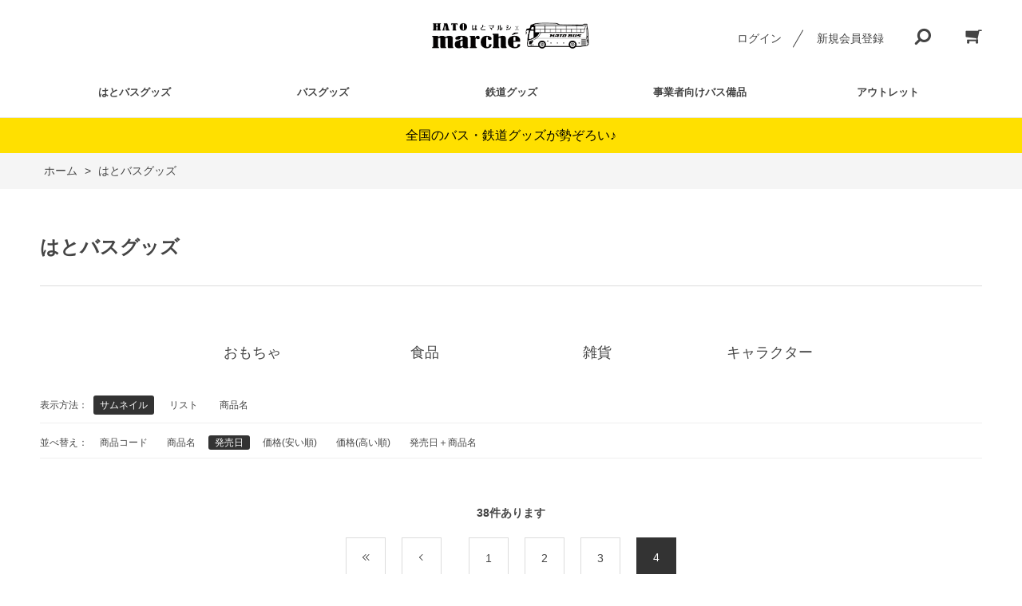

--- FILE ---
content_type: text/html; charset=utf-8
request_url: https://hatomarche.com/shop/r/r10_srd_p4/
body_size: 5426
content:
<!DOCTYPE html>
<html data-browse-mode="P" lang="ja" >
<head>
<meta charset="UTF-8">
<title>【はとマルシェOnline】はとバスグッズ(並び順：発売日 4／4ページ)【はとマルシェOnline】</title>
<link rel="canonical" href="https://hatomarche.com/shop/r/r10/">
<link rel="prev" href="https://hatomarche.com/shop/r/r10_srd_p3/">

<meta name="description" content="はとマルシェOnlineは はとバスグッズを中心に全国のバスグッズ、鉄道グッズを取り扱う通販サイトです。バスグッズをお探しならこちら！はとバスグッズ(並び順：発売日 4／4ページ)クレジットカード・Amazonpay・GMO後払いなどお支払い方法も豊富です。">
<meta name="keywords" content="はとバス,通販,通信販売,ec,路線バス,観光バス,東京,トミカ,プラレール,特注トミカ,限定商品,バス,ウイルス対策,喫煙ブース,飛沫防止,旅行,広告,グッズ,バスコレクション,鉄道コレクション並び順：発売日,4／4ページはとマルシェ,はと,お土産,通販,通信販売,オンラインショップ,買い物,ショッピング,Online,はと,バス,鉄道,都営交通,観光,菓子,東京">

<meta name="wwwroot" content="" />
<meta name="rooturl" content="https://hatomarche.com" />
<meta name="viewport" content="width=1200">
<link rel="stylesheet" type="text/css" href="https://ajax.googleapis.com/ajax/libs/jqueryui/1.12.1/themes/ui-lightness/jquery-ui.min.css">
<link rel="stylesheet" type="text/css" href="/css/sys/reset.css">
<link rel="stylesheet" type="text/css" href="/css/sys/base.css">

<link rel="stylesheet" type="text/css" href="/css/sys/base_form.css" >
<link rel="stylesheet" type="text/css" href="/css/sys/base_misc.css" >
<link rel="stylesheet" type="text/css" href="/css/sys/layout.css" >
<link rel="stylesheet" type="text/css" href="/css/sys/block_icon_image.css"  >
<link rel="stylesheet" type="text/css" href="/css/sys/block_common.css" >
<link rel="stylesheet" type="text/css" href="/css/sys/block_customer.css" >
<link rel="stylesheet" type="text/css" href="/css/sys/block_goods.css" >
<link rel="stylesheet" type="text/css" href="/css/sys/block_order.css" >
<link rel="stylesheet" type="text/css" href="/css/sys/block_misc.css" >
<link rel="stylesheet" type="text/css" href="/css/sys/block_store.css" >
<link rel="stylesheet" type="text/css" href="/css/sys/block_no_code_cms.css" >
<script src="https://ajax.googleapis.com/ajax/libs/jquery/3.7.1/jquery.min.js" ></script>
<script src="https://ajax.googleapis.com/ajax/libs/jqueryui/1.14.1/jquery-ui.min.js?ver=20251201" ></script>


    <script src="https://code.jquery.com/jquery-migrate-1.4.1.min.js"></script>

<script src="/lib/jquery.cookie.js" ></script>
<script src="/lib/jquery.balloon.js" ></script>
<script src="/lib/goods/jquery.tile.min.js" ></script>
<script src="/lib/modernizr-custom.js" ></script>
<script src="/js/sys/tmpl.js" ></script>
<script src="/js/sys/msg.js?ver=20240731" ></script>
<script src="/js/sys/sys.js" ></script>
<script src="/js/sys/common.js" ></script>
<script src="/js/sys/search_suggest.js" ></script>
<script src="/js/sys/ui.js" ></script>





<!-- Google Tag Manager -->
<script>(function(w,d,s,l,i){w[l]=w[l]||[];w[l].push({'gtm.start':
new Date().getTime(),event:'gtm.js'});var f=d.getElementsByTagName(s)[0],
j=d.createElement(s),dl=l!='dataLayer'?'&l='+l:'';j.async=true;j.src=
'https://www.googletagmanager.com/gtm.js?id='+i+dl;f.parentNode.insertBefore(j,f);
})(window,document,'script','dataLayer','GTM-NMMSN8D');</script>
<!-- End Google Tag Manager -->
<!-- Global site tag (gtag.js) - Google Analytics -->
<script async src="https://www.googletagmanager.com/gtag/js?id=G-FW4QP1KERK"></script>
<script>
  const tracking_code = "G-FW4QP1KERK";
  window.dataLayer = window.dataLayer || [];
  function gtag(){dataLayer.push(arguments);}
  gtag('js', new Date());
  gtag('config', tracking_code, { send_page_view: false });

window.onload = function(){
  var mailDom = document.getElementsByName('uid');
  var pwdDom = document.getElementsByName('pwd');
  var certDom = document.getElementsByName('cert_key');

  if(!((mailDom.length > 0 && pwdDom.length > 0) || certDom.length > 0)) {
    gtag('config', tracking_code);
  }
};
</script>
<link rel="stylesheet" type="text/css" href="/css/usr/base.css">
<link rel="stylesheet" type="text/css" href="/css/usr/layout.css">
<link rel="stylesheet" type="text/css" href="/css/usr/block.css">
<link rel="stylesheet" type="text/css" href="/css/usr/user.css?20220301">
<link rel="stylesheet" type="text/css" href="/css/usr/color.css">
<link rel="stylesheet" type="text/css" href="/css/usr/freepage.css">
<script src="/js/usr/user.js"></script>
<link rel="stylesheet" type="text/css" href="/css/usr/slick.css">
<script src="/js/usr/slick.min.js"></script>
<link rel="SHORTCUT ICON" href="/favicon.ico">
<link rel="stylesheet" type="text/css" href="https://maxcdn.bootstrapcdn.com/font-awesome/4.7.0/css/font-awesome.min.css">
<!-- etm meta -->
<meta property="etm:device" content="desktop" />
<meta property="etm:page_type" content="goodslist" />
<meta property="etm:cart_item" content="[]" />
<meta property="etm:attr" content="" />



<script src="/js/usr/genre.js" defer></script>
<!-- etm meta -->

<script src="/js/sys/goods_ajax_bookmark.js"></script>
<script src="/js/sys/goods_ajax_quickview.js"></script>










</head>
<body class="page-genre" >




<div class="wrapper">
	
		
		
				<!-- header -->
<div class="header-pt3" id="header-wrapper">
  <header class="pane-header" id="header">
    <div class="container">
      <div class="block-header-logo"><a class="block-header-logo--link" href="/shop"><img alt="sitelogo" class="block-header-logo--img" src="/img/usr/common/sitelogo.png" /></a></div>
      <div class="block-headernav">
        <ul class="block-headernav--item-list">
          <li class="block-headernav--login"><a class="text-hover-color" href="/shop/customer/menu.aspx">ログイン</a></li>
          <li class="block-headernav--entry"><a class="text-hover-color" href="/shop/customer/entry.aspx">新規会員登録</a></li>
          <li class="block-headernav--search"> <span class="text-hover-color"><i class="fa fa-search" aria-hidden="true"></i></span>
            <div class="block-headernav--search-wrap">
              <div class="block-headernav--search-inner">
                <div>
                  <form name="frmSearch" method="get" action="/shop/goods/search.aspx">
                    <input type="hidden" name="search" value="x">
                    <input class="block-global-search--keyword js-suggest-search" type="text" value="" tabindex="1" id="keyword" placeholder="キーワードを入力" title="商品を検索する" name="keyword" data-suggest-submit="on" autocomplete="off">
                    <button class="block-global-search--submit btn btn-default" type="submit" tabindex="1" name="search" value="search"><i class="fa fa-search" aria-hidden="true"></i></button>
                  </form>
                  <span class="block-headernav--search-close-btn"></span> </div>
              </div>
            </div>
            <div class="block-headernav--search-bg"></div>
          </li>
          <li class="block-headernav--cart"><a href="/shop/cart/cart.aspx" class="text-hover-color"><span class="block-headernav--cart-count js-cart-count bg-color" style="display: inline;"></span><i class="fa fa-shopping-cart" aria-hidden="true"></i></a></li>
        </ul>
      </div>
    </div>
    <!-- nav -->
    
    <nav class="pane-globalnav">
      <div class="container">
        <div class="block-globalnav">
          <ul class="block-globalnav--item-list">
            <li><a class="bg-after-color" href="/shop/r/r10/">はとバスグッズ</a></li>
            <li><a class="bg-after-color" href="/shop/r/r40/">バスグッズ</a></li>
            <li><a class="bg-after-color" href="/shop/r/r30/">鉄道グッズ</a></li>
            <li><a class="bg-after-color" href="/shop/r/r50/">事業者向けバス備品</a></li>
            <li><a class="bg-after-color" href="/shop/r/r99/">アウトレット</a></li>
          </ul>
        </div>
      </div>
    </nav>
    <!-- nav --></header>
</div>
<div id="header-news">
  <p><strong>全国のバス・鉄道グッズが勢ぞろい♪</strong></p>
</div>
<!-- header --> 

				
					
				
		
	
	
<div class="pane-topic-path">
	<div class="container">
		<div class="block-topic-path">
	<ul class="block-topic-path--list" id="bread-crumb-list" itemscope itemtype="https://schema.org/BreadcrumbList">
		<li class="block-topic-path--genre-item block-topic-path--item__home" itemscope itemtype="https://schema.org/ListItem" itemprop="itemListElement">
	<a href="https://hatomarche.com/shop/default.aspx" itemprop="item">
		<span itemprop="name">ホーム</span>
	</a>
	<meta itemprop="position" content="1" />
</li>

<li class="block-topic-path--genre-item block-topic-path--item__current" itemscope itemtype="https://schema.org/ListItem" itemprop="itemListElement">
	&gt;
	<a href="https://hatomarche.com/shop/r/r10/" itemprop="item">
		<span itemprop="name">はとバスグッズ</span>
	</a>
	<meta itemprop="position" content="2" />
</li>


	</ul>

</div>
	</div>
</div>
<div class="pane-contents">
<div class="container">

<div class="pane-left-menu">


</div>

<main class="pane-main">
<div class="block-genre-page">



<h1 class="h1 block-genre-page--header">はとバスグッズ</h1>






<dl class="block-goods-list--display-style-items">
<dt>表示方法：</dt>
<dd class="active">サムネイル</dd> <dd><a href="/shop/r/r10_dS_srd_p4/">リスト</a></dd> <dd><a href="/shop/r/r10_dN_srd_p4/">商品名</a></dd> 
</dl>
<dl class="block-goods-list--sort-order-items">
<dt>並べ替え：</dt>
<dd><a href="/shop/r/r10_sg/">商品コード
                                         </a></dd><dd><a href="/shop/r/r10_sgn/">商品名
                                         </a></dd><dd class="active">発売日
                                         </dd><dd><a href="/shop/r/r10_ssp/">価格(安い順)
                                         </a></dd><dd><a href="/shop/r/r10_sspd/">価格(高い順)
                                         </a></dd><dd><a href="/shop/r/r10_srd-gn/">発売日＋商品名</a></dd>
</dl>
<div class="block-goods-list--pager-top block-goods-list--pager pager">
	<div class="pager-total"><span class="pager-count"><span>38</span>件あります</span></div>
	
<ul class="pagination"><li class="pager-first"><a href="/shop/r/r10_srd/">最初</a></li><li class="pager-previous"><a href="/shop/r/r10_srd_p3/">前</a></li></ul>
<ul class="pagination">
<li>
	<a href="/shop/r/r10_srd/">1</a>

</li>

<li>
	<a href="/shop/r/r10_srd_p2/">2</a>

</li>

<li>
	<a href="/shop/r/r10_srd_p3/">3</a>

</li>

<li class="pager-current">
	<span>4</span>

</li>
</ul>


</div>

<ul class="block-thumbnail-t">
<li>
<dl class="block-thumbnail-t--goods js-enhanced-ecommerce-item">
	<dt class="block-thumbnail-t--goods-image ">

		<a href="/shop/g/gHT0014/" title="はとバス　チョロQ　ピアニシモⅢ　プラチナ" class="js-enhanced-ecommerce-image"><figure class="img-center"><img alt="はとバス　チョロQ　ピアニシモⅢ　プラチナ" src="/img/goods/S/HT0014_1b81431d6adb404892f11377c63efa79.jpg" ></figure></a>

	</dt>
	<dd class="block-thumbnail-t--goods-description">

		<div class="block-thumbnail-t--goods-name"><a href="/shop/g/gHT0014/" title="はとバス　チョロQ　ピアニシモⅢ　プラチナ" class="js-enhanced-ecommerce-goods-name" data-category="はとバスグッズ(10)" data-category1="はとバスグッズ(10)" data-category2="はとバスグッズ(10)" data-category3="はとバスグッズ(10)"data-category4="はとバスグッズ(10)"  data-brand="">はとバス　チョロQ　ピアニシモⅢ　プラチナ</a></div>

		

		<div class="block-thumbnail-t--price-infos">
			
			<div class="block-thumbnail-t--price-items">
					<div class="block-thumbnail-t--price price js-enhanced-ecommerce-goods-price"> ￥900(税込)</div>

	

			
			</div>
		</div>

	</dd>
</dl>
<dl class="block-thumbnail-t--goods js-enhanced-ecommerce-item">
	<dt class="block-thumbnail-t--goods-image ">

		<a href="/shop/g/gHT0086/" title="はとバス　ジュエリーベアストラップ" class="js-enhanced-ecommerce-image"><figure class="img-center"><img alt="はとバス　ジュエリーベアストラップ" src="/img/goods/S/HT0086_c055a3e5e752402eac605559eb452403.jpg" ></figure></a>

	</dt>
	<dd class="block-thumbnail-t--goods-description">

		<div class="block-thumbnail-t--goods-name"><a href="/shop/g/gHT0086/" title="はとバス　ジュエリーベアストラップ" class="js-enhanced-ecommerce-goods-name" data-category="はとバスグッズ(10)" data-category1="はとバスグッズ(10)" data-category2="はとバスグッズ(10)" data-category3="はとバスグッズ(10)"data-category4="はとバスグッズ(10)"  data-brand="">はとバス　ジュエリーベアストラップ</a></div>

		

		<div class="block-thumbnail-t--price-infos">
			
			<div class="block-thumbnail-t--price-items">
					<div class="block-thumbnail-t--price price js-enhanced-ecommerce-goods-price"> ￥2,800(税込)</div>

	

			
			</div>
		</div>

	</dd>
</dl>

</li>

</ul>
<div class="block-goods-list--pager-bottom block-goods-list--pager pager">
	<div class="pager-total"><span class="pager-count"><span>38</span>件あります</span></div>
	
<ul class="pagination"><li class="pager-first"><a href="/shop/r/r10_srd/">最初</a></li><li class="pager-previous"><a href="/shop/r/r10_srd_p3/">前</a></li></ul>
<ul class="pagination">
<li>
	<a href="/shop/r/r10_srd/">1</a>

</li>

<li>
	<a href="/shop/r/r10_srd_p2/">2</a>

</li>

<li>
	<a href="/shop/r/r10_srd_p3/">3</a>

</li>

<li class="pager-current">
	<span>4</span>

</li>
</ul>


</div>



<div class="block-genre-page--goods">
<div class="block-genre-style">
<div class="block-genre-style--item">

<h3 class="block-genre-style--item-name">
<a href="/shop/r/r1001/">
おもちゃ
</a>
</h3>


</div>
<div class="block-genre-style--item">

<h3 class="block-genre-style--item-name">
<a href="/shop/r/r1003/">
食品
</a>
</h3>


</div>
<div class="block-genre-style--item">

<h3 class="block-genre-style--item-name">
<a href="/shop/r/r1004/">
雑貨
</a>
</h3>


</div>
<div class="block-genre-style--item">

<h3 class="block-genre-style--item-name">
<a href="/shop/r/r1005/">
キャラクター
</a>
</h3>


</div>

</div>


</div>

</div>
</main>
<div class="pane-right-menu">
<div id="block_of_itemhistory" class="block-recent-item" data-currentgoods="">

</div>
<script src="/js/sys/top_goodshistory.js" defer></script>

</div>
</div>
</div>




	
			
		<footer class="pane-footer">
			<div class="container">
				<p id="footer_pagetop" class="block-page-top"><a href="#header"></a></p>
				
				
						<!-- footer -->
<div class="footer-pt3">
<footer class="pane-footer bg-color">
<div class="container">
<p class="block-page-top bg-color" id="footer_pagetop">&nbsp;</p>

<div class="block-footernav" id="footernav" style="width: 979px;margin: auto;">
<ul class="block-footernav--item-list">
	<li><a href="/shop/pages/guide.aspx">ご利用ガイド</a></li>
	<li><a href="/shop/pages/faq.aspx">よくあるご質問</a></li>
       <li><a href="https://hatomarche.com/shop/contact/contact.aspx">お問い合わせ</a></li>
	<li><a href="/shop/pages/company.aspx">会社概要</a></li>
	<li><a href="/shop/pages/privacy.aspx">プライバシーポリシー</a></li>
	<li><a href="/shop/pages/law.aspx">特定商取引法に基づく表示</a></li>
</ul>

</div>
<div class="block-copyright" id="copyright">Copyright (c) はとマルシェOnline all rights reserved.<p></p></div>
</div>
</footer>
</div>
<!-- footer -->
				
			</div>
		</footer>
	
</div>
<!-- Google Tag Manager (noscript) -->
<noscript><iframe src="https://www.googletagmanager.com/ns.html?id=GTM-NMMSN8D"
height="0" width="0" style="display:none;visibility:hidden"></iframe></noscript>
<!-- End Google Tag Manager (noscript) -->

</body>
</html>


--- FILE ---
content_type: text/css
request_url: https://hatomarche.com/css/usr/block.css
body_size: 13094
content:
@charset "UTF-8";

/* ----トップページ本文---- */

.block-top-body {
  position: relative;
}
#top-slider-text {
  position: absolute;
  top: 50%;
  left: 50%;
  -webkit-transform: translate(-50%, -50%);
  transform: translate(-50%, -50%);
  z-index: 10;
}
#top-slider-text > span {
  display: block;
  line-height: 130%;
  font-size: 35px;
  font-weight: bold;
  color: #ffffff;
  letter-spacing: 0.5em;
  padding: 5px 0;
}
#top-slider-text > span.top-slider-text--1 {}
#top-slider-text > span.top-slider-text--2 {
  letter-spacing: 0.65em;
}
#top-slider-text > span.top-slider-text--3 {
  letter-spacing: 1.5em;
}
#top-slider-text > h1 {
  display: inline-block;
  font-size: 17px;
  font-weight: bold;
  color: #ffffff;
  margin-top: 10px;
  padding-top: 10px;
  border-top: 3px #fff double;
  letter-spacing: 0.22em;
}
.block-top-body--body {
  width: 100%;
  height: 581px;
  margin-bottom: 100px;
  border-bottom: 1px #f5f5f5 solid;
}
.block-top-body--body .slick-slider {
}
.block-top-body--body .top-slider-image {
  display: none;
}
.block-top-body--body .top-slider-image a,
.block-top-body--body .top-slider-image span {
  display: block;
  height: 580px;
  width: 100%;
  background-position: center center;
  background-repeat: no-repeat;
  background-size: cover;
  -moz-background-size: cover;
  -webkit-background-size: cover;
}
.block-top-body--body .top-slider-image a img,
.block-top-body--body .top-slider-image span img {
  opacity: 0;
}
#top-slider {
  opacity: 0;
}

#top-slider .sp-arrow {
  width: 15px;
  height: 50px;
}

#top-slider .sp-horizontal .sp-arrows {
  margin-top: -25px;
}

#top-slider .sp-fade-arrows {
  opacity: 1 !important;
}

#top-slider .sp-buttons {
  padding-top: 20px;
}

#top-slider .sp-button {
  width: 30px;
  height: 5px;
  border-radius: 0;
  -moz-border-radius: 0;
  -webkit-border-radius: 0;
  margin: 7px 5px;
  border: none;
  background-color: #e8e8e8;
  -webkit-transition: all 0.3s ease;
  -moz-transition: all 0.3s ease;
  transition: all 0.3s ease;
}

#top-slider .sp-button.sp-selected-button {
  background-color: #000;
}

#top-slider.multiple-slider .sp-slide .sp-image-container img {
  -moz-transform: scale(0.9);
  -ms-transform: scale(0.9);
  -o-transform: scale(0.9);
  -webkit-transform: scale(0.9);
  transform: scale(0.9);
  -webkit-transition: transform 1s ease !important;
  -moz-transition: transform 1s ease !important;
  transition: transform 1s ease !important;
}

#top-slider.multiple-slider .sp-slide.sp-selected .sp-image-container img {
  -moz-transform: scale(1);
  -ms-transform: scale(1);
  -o-transform: scale(1);
  -webkit-transform: scale(1);
  transform: scale(1);
}

#top-slider.single-mv {
  width: 100%;
  height: 580px;
}

#top-slider.single-mv .sp-slides, #top-slider.single-mv .sp-slide {
  position: static;
  height: 580px;
}

#top-slider.single-mv .sp-image {
  position: static;
  display: block;
  height: 580px;
  margin: 0 auto;
}
.block-top-body--body {
    width: 100%;
    height: 580px;
    margin-top: 30px;
    margin-bottom: 100px;
}
.block-top-body--body .slick-arrow {
  width: 70px;
  height: 70px;
  position: absolute;
  bottom: -30px;
  left: 50%;
  border: none;
  z-index: 2;
}
.block-top-body--body .slick-arrow:hover {
  cursor: pointer;
}
.block-top-body--body .slick-arrow.slick-next {
  margin-left: 550px;
}
.block-top-body--body .slick-arrow.slick-prev {
  margin-left: 478px;
}
.block-top-body--body .slick-arrow.slick-next:after,
.block-top-body--body .slick-arrow.slick-prev:after {
  content: "";
  display: block;
  position: absolute;
  top: 50%;
  left: 50%;
  width: 14px;
  height: 14px;
  border-top: 1px #fff solid;
  border-right: 1px #fff solid;
}
.block-top-body--body .slick-arrow.slick-next:after {
  margin: -6px 0 0 -10px;
  transform: rotate(45deg);
  -moz-transform: rotate(45deg);
  -webkit-transform: rotate(45deg);
}
.block-top-body--body .slick-arrow.slick-prev:after {
  margin: -7px 0 0 -4px;
  transform: rotate(-135deg);
  -moz-transform: rotate(-135deg);
  -webkit-transform: rotate(-135deg);
}
.block-top-body--body .slick-dots {
  position: absolute;
  bottom: -30px;
  display: flex;
  width: 100%;
  height: 12px;
  justify-content: center;
}
.block-top-body--body .slick-dots li {
  margin: 0 7px;
}
.block-top-body--body .slick-dots li button {
  border: none;
  width: 12px;
  height: 12px;
  border-radius: 10px;
  -moz-border-radius: 10px;
  -webkit-border-radius: 10px;
  text-indent: 300%;
  white-space: nowrap;
  overflow: hidden;
  background: #cccccc;
  padding: 0;
  -webkit-transition: all .4s ease;
  -moz-transition: all .4s ease;
  transition: all .4s ease;
}
.block-top-body--body .slick-dots li.slick-active button {
  background: #000;
}
.block-top-body--body .slick-dots li button:hover {
  cursor: pointer;
}

/* ----トップページ予備テンプレート2---- */

.block-top-free-2 {
  width: 1180px;
  margin: 0 auto;
}
.block-top-free2--header {}
.block-top-free2--body {
  margin: 0 0 50px 0;
  overflow: hidden;
}
.block-top-free2--items {
  display: flex;
  flex-wrap: wrap;
  margin: 0 -8px;
}
.block-top-free2--items li {
  width: calc(100% / 4);
  padding: 0 8px;
  margin-bottom: 32px;
}
.block-top-free2--items li:nth-child(3n) {}
.block-top-free2--items li a {
  display: block;
  position: relative;
}
.block-top-free2--items li a img {
  display: block;
}
.block-top-free2--items li a span {
  display: flex;
  position: absolute;
  top: 0;
  left: 0;
  width: 100%;
  height: 100%;
  font-size: 17px;
  justify-content: center;
  align-items: center;
  background: rgba(0, 0, 0, 0.3);
  color: #ffffff;
  -webkit-transition: all .4s ease;
  -moz-transition: all .4s ease;
  transition: all .4s ease;
}
.block-top-free2--items li a:hover span {
  background: rgba(0, 0, 0, 0);
}

/*.block-top-free2--items li {float: left;}.block-top-free2--items > li {width: 535px;height: auto;}.block-top-free2--items > li:first-child {width: 354px;height: auto;margin-right: 10px;}.block-top-free2--sub-items li {width: 172px;height: 172px;margin-left: 9px;margin-bottom: 9px;}.block-top-free2--sub-items li:nth-of-type(3n+1) {margin-left: 0;}*/


/* ----ヘッダー(パターン1)---- */

.header-pt1 #header {
  position: fixed;
  top: 0;
  left: 0;
  width: 100%;
  height: 128px;
  background-color: #ffffff;
  z-index: 100;
}
.header-pt1 .pane-header.active#header {
  height: 100px;
}
.header-pt1#customer-header #header {
  position: static;
  height: 70px;
  border-bottom: 1px #e4e4e4 solid;
}
.header-pt1#customer-header #header.active {
  height: 70px;
}
.header-pt1 #header .container {
  display: flex;
}
.header-pt1 #header.active .container {
  height: 55px;
}
.header-pt1#customer-header #header.active .container {
  height: 70px;
}
.header-pt1 .block-header-logo {
  width: 300px;
  font-size: 0;
  -webkit-transition: all .4s ease;
  -moz-transition: all .4s ease;
  transition: all .4s ease
}
.header-pt1 .pane-header.active .block-header-logo {
  width: 250px;
}
.header-pt1#customer-header #header.active .block-header-logo {
  width: 300px !important;
}
.header-pt1 .block-header-logo a {
  display: block;
  padding: 10px 0;
}
.header-pt1 .block-header-logo--img{
  width: 100%;
}
.header-pt1 .block-headernav {
  width: 100%;
  text-align: right;
}
.header-pt1 .block-headernav--item-list {
  display: inline-block;
  padding-left: 40px;
}
.header-pt1 .block-headernav--item-list li {
  position: relative;
  display: inline-block;
  text-align: center;
}
.header-pt1 .block-headernav--item-list li.block-headernav--login {
  padding-right: 60px;
}
.header-pt1 .block-headernav--item-list li.block-headernav--login:after {
  content: "";
  display: block;
  position: absolute;
  right: 18px;
  top: 50%;
  width: 25px;
  height: 1px;
  background-color: #444;
  transform: rotate(-60deg);
  -moz-transform: rotate(-60deg);
  -webkit-transform: rotate(-60deg);
}
.header-pt1 .block-headernav--item-list li.block-headernav--entry {
  padding-right: 40px;
}
.header-pt1 .block-headernav--item-list li i.fa {
  position: relative;
  display: block;
  font-size: 22px;
  z-index: 1;
  transform: scale(-1, 1);
}
.header-pt1 .block-headernav--item-list li a {
  display: block;
  text-decoration: none;
  line-height: 40px;
}
.header-pt1 .block-headernav--item-list li a:hover {}
.header-pt1 .block-headernav--cart-count {
  display: none;
  position: absolute;
  width: 20px;
  height: 20px;
  line-height: 20px;
  font-size: 11px;
  color: #fff;
  border-radius: 10px;
  top: -8px;
  left: -15px;
  z-index: 2;
}
.header-pt1 .block-headernav--item-list li.block-headernav--user {
  margin-right: 30px;
  padding-right: 30px;
  position: relative;
}
.header-pt1 .block-headernav--item-list li.block-headernav--user:before {
  content: "";
  display: block;
  position: absolute;
  right: 10px;
  top: 50%;
  bottom: auto;
  left: auto;
  margin-top: -7px;
  width: 8px;
  height: 8px;
  border-right: 2px #444 solid;
  border-bottom: 2px #444 solid;
  transform: rotate(45deg);
  -moz-transform: rotate(45deg);
  -webkit-transform: rotate(45deg);
  -webkit-transition: all .4s ease;
  -moz-transition: all .4s ease;
  transition: all .4s ease;
}
.header-pt1 .block-headernav--item-list li.block-headernav--user:hover:before {
  margin-top: -3px;
  transform: rotate(225deg);
  -moz-transform: rotate(225deg);
  -webkit-transform: rotate(225deg);
}
.header-pt1 .block-headernav--item-list li.block-headernav--user span {
  display: block;
  line-height: 40px;
}
.header-pt1 .block-headernav--item-list li.block-headernav--user span:hover {
  cursor: pointer;
}
.header-pt1 .block-headernav--item-list li.block-headernav--user span i {
  display: inline;
  font-size: 12px;
  padding-left: 10px;
}
.header-pt1 .block-headernav--item-list li.block-headernav--user ul {
  display: none;
  position: absolute;
  top: 40px;
  right: 0;
  background-color: #ffffff;
  z-index: 101;
  border-bottom: 1px #ccc solid;
}
.header-pt1 .block-headernav--item-list li.block-headernav--user ul li {
  position: static;
  display: block;
  width: 10em;
}
.header-pt1 .block-headernav--item-list li.block-headernav--user ul li a {
  display: block;
  border: 1px #ccc solid;
  font-size: 13px;
  padding: 6px 10px;
  border-bottom: none;
}
.header-pt1 .block-headernav--item-list li.block-headernav--user:hover ul {
  display: block;
  opacity: 1;
  animation-duration: 0.5s;
  animation-name: fade-in;
}

/* ----ヘッダー(パターン2)---- */

.header-pt2 #header {
  position: fixed;
  top: 0;
  left: 0;
  width: 100%;
  height: 70px;
  background-color: #ffffff;
  z-index: 100;
}
.header-pt2 #header.active:after {
  content: "";
  position: fixed;
  top: 69px;
  left: 0;
  width: 100%;
  height: 1px;
  background-color: #e4e4e4;
  z-index: 99;
  opacity: 1;
  -webkit-transition: all .4s ease;
  -moz-transition: all .4s ease;
  transition: all .4s ease;
}
h1.optimaized-h1.container {
  position: fixed;
  background: #fff;
  width: 100%;
  box-sizing: border-box;
  padding: 0 10%;
  top: 0;
  z-index: 9999;
}
h1.optimaized-h1.container + div#header-wrapper header {
  top: 12px;
  height: 113px;
}
h1.optimaized-h1.container + div#header-wrapper header:after {
  top: 84px;
}
h1.optimaized-h1.container + #header-wrapper.header-pt2 {
  height: 84px;
}
.header-pt2#customer-header #header {
  position: static;
  height: 70px;
  border-bottom: 1px #e4e4e4 solid;
}
.header-pt2 #header > .container {
  display: table;
  width: 1180px;
}
.header-pt2 .block-header-logo {
  display: table-cell;
  vertical-align: middle;
  width: 250px;
  font-size: 0;
  -webkit-transition: all .4s ease;
  -moz-transition: all .4s ease;
  transition: all .4s ease
}
.header-pt2 .block-header-logo a {
  display: block;
  padding: 10px 0;
}
.header-pt2 .block-header-logo--img{
  width: 100%;
}
.header-pt2 .block-headernav {
  width: 100%;
  text-align: right;
}
.header-pt2 .block-headernav--item-list {
  display: inline-block;
  padding-left: 40px;
}
.header-pt2 .block-headernav--item-list li {
  position: relative;
  display: inline-block;
  text-align: center;
}
.header-pt2 .block-headernav--item-list li.block-headernav--login {
  padding-right: 60px;
}
.header-pt2 .block-headernav--item-list li.block-headernav--login:after {
  content: "";
  display: block;
  position: absolute;
  right: 18px;
  top: 50%;
  width: 25px;
  height: 1px;
  background-color: #444;
  transform: rotate(-60deg);
  -moz-transform: rotate(-60deg);
  -webkit-transform: rotate(-60deg);
}
.header-pt2 .block-headernav--item-list li.block-headernav--entry {
  padding-right: 40px;
}
.header-pt2 .block-headernav--item-list li i.fa {
  position: relative;
  display: block;
  font-size: 22px;
  z-index: 1;
  transform: scale(-1, 1);
}
.header-pt2 .block-headernav--item-list li a {
  display: block;
  text-decoration: none;
  line-height: 40px;
}
.header-pt2 .block-headernav--item-list li a:hover {}
.header-pt2 .block-headernav--cart-count {
  display: none;
  position: absolute;
  width: 20px;
  height: 20px;
  line-height: 20px;
  font-size: 11px;
  color: #fff;
  border-radius: 10px;
  top: 50%;
  margin-top: -23px;
  left: -5px;
  z-index: 2;
}
.header-pt2 .block-headernav--item-list li.block-headernav--user {
  padding-right: 40px;
  position: relative;
}
.header-pt2 .block-headernav--item-list li.block-headernav--user span {
  display: block;
  line-height: 40px;
}
.header-pt2 .block-headernav--item-list li.block-headernav--user span:hover {
  cursor: pointer;
}
.header-pt2 .block-headernav--item-list li.block-headernav--user span i {
  display: inline;
  font-size: 12px;
  padding-left: 10px;
}
.header-pt2 .block-headernav--item-list li.block-headernav--user ul {
  display: none;
  position: absolute;
  top: 37px;
  right: 40px;
  background-color: #ffffff;
  z-index: 101;
  border-bottom: 1px #ccc solid;
}
.header-pt2 .block-headernav--item-list li.block-headernav--user ul li {
  position: static;
  display: block;
  width: 10em;
}
.header-pt2 .block-headernav--item-list li.block-headernav--user ul li a {
  display: block;
  border: 1px #ccc solid;
  font-size: 13px;
  padding: 6px 10px;
  border-bottom: none;
}

/* ----ヘッダー(パターン3)---- */

.header-pt3 #header {
  position: fixed;
  top: 0;
  left: 0;
  width: 100%;
  height: 148px;
  background-color: #ffffff;
  z-index: 100;
}
.header-pt3.fixedheader #header {
  height: 90px !important;
}
.header-pt3 .pane-header.active#header {
  height: 100px;
}
.header-pt3#customer-header #header {
  position: static;
  height: 70px;
  border-bottom: 1px #e4e4e4 solid;
}
.header-pt3#customer-header #header.active {
  height: 70px;
}
.header-pt3 #header .container {
  display: flex;
  height: 90px;
  position: relative;
  z-index: 1002;
}
.header-pt3 #header > .container{
  z-index: 1005;
}
.header-pt3 #header .pane-globalnav .container {
  height: 58px;
}
.header-pt3.fixedheader #header .container {
  height: 90px !important;
}
.header-pt3 #header.active .container {
  height: 50px !important;
}
.header-pt3#customer-header #header .container {
  height: 70px !important;
}
.header-pt3 .block-header-logo {
  position: absolute;
  top: 0;
  left: 50%;
  width: 200px;
  height: 100%;
  margin-left: -100px;
  font-size: 0;
  -webkit-transition: all .4s ease;
  -moz-transition: all .4s ease;
  transition: all .4s ease;
  z-index: 1004;
  display: flex;
  align-items: center;
}
.header-pt3 .pane-header.active .block-header-logo {
  width: 150px;
  margin-left: -75px;
}
.header-pt3#customer-header .pane-header.active .block-header-logo {
  width: 300px;
  margin-left: -150px;
}
.header-pt3 .block-header-logo a {
  display: block;
}
.header-pt3 .block-header-logo--img{
  width: 100%;
}
.header-pt3 .block-headernav {
  width: 100%;
  text-align: right;
  z-index: 1003;
}
.header-pt3 .block-headernav--item-list {
  display: inline-block;
  padding-left: 40px;
}
.header-pt3 .block-headernav--item-list li {
  position: relative;
  display: inline-block;
  text-align: center;
}
.header-pt3 .block-headernav--item-list li.block-headernav--login {
  padding-right: 40px;
}
.header-pt3 .block-headernav--item-list li.block-headernav--login:after {
  content: "";
  display: block;
  position: absolute;
  right: 7px;
  top: 50%;
  width: 25px;
  height: 1px;
  background-color: #444;
  transform: rotate(-60deg);
  -moz-transform: rotate(-60deg);
  -webkit-transform: rotate(-60deg);
}
.header-pt3 .block-headernav--item-list li.block-headernav--entry {
  padding-right: 20px;
}
.header-pt3 .block-headernav--item-list li.block-headernav--search {
  padding-right: 25px;
}
.header-pt3 .block-headernav--item-list li.block-headernav--search > span {
  display: block;
  padding: 15px;
}
.header-pt3 .block-headernav--item-list li.block-headernav--search > span:hover {
  cursor: pointer;
}
.header-pt3 .block-headernav--item-list li.block-headernav--search .block-headernav--search-wrap {
  display: none;
  position: fixed;
  left: 0;
  top: 89px;
  width: 100%;
  height: 80px;
  z-index: 1001;
  border-top: 1px #ccc solid;
  background: #ffffff;
  -webkit-transition: all .4s ease;
  -moz-transition: all .4s ease;
  transition: all .4s ease;
}
.header-pt3 .active .block-headernav--item-list li.block-headernav--search .block-headernav--search-wrap {
  top: 60px;
}
.header-pt3 .block-headernav--item-list li.block-headernav--search .block-headernav--search-inner {
  position: relative;
  width: 1180px;
  margin: 0 auto;
  padding: 0 100px 0 200px;
}
.header-pt3 .block-headernav--item-list li.block-headernav--search .block-headernav--search-bg {
  display: none;
  position: fixed;
  left: 0;
  top: 140px;
  width: 100%;
  height: 100%;
  background: rgba(0, 0, 0, 0.4);
  z-index: 1000;
}
.header-pt3 .block-headernav--item-list li.block-headernav--search .block-headernav--search-bg:hover {
  cursor: pointer;
}
.header-pt3 .block-headernav--item-list li.block-headernav--search .block-headernav--search-close-btn {
  position: absolute;
  top: 0;
  right: 0;
  width: 56px;
  height: 56px;
}
.header-pt3 .block-headernav--item-list li.block-headernav--search .block-headernav--search-close-btn:hover {
  cursor: pointer;
}
.header-pt3 .block-headernav--item-list li.block-headernav--search .block-headernav--search-close-btn:before,
.header-pt3 .block-headernav--item-list li.block-headernav--search .block-headernav--search-close-btn:after {
  content: "";
  position: absolute;
  top: 50%;
  margin-top: -3px;
  left: 8px;
  width: 40px;
  height: 2px;
  background: #000;
}
.header-pt3 .block-headernav--item-list li.block-headernav--search .block-headernav--search-close-btn:before {
  transform: rotate(45deg);
  -moz-transform: rotate(45deg);
  -webkit-transform: rotate(45deg);
}
.header-pt3 .block-headernav--item-list li.block-headernav--search .block-headernav--search-close-btn:after {
  transform: rotate(-45deg);
  -moz-transform: rotate(-45deg);
  -webkit-transform: rotate(-45deg);
}
.header-pt3 .block-headernav--item-list li i.fa {
  position: relative;
  display: block;
  font-size: 22px;
  z-index: 1;
  transform: scale(-1, 1);
}
.header-pt3 .block-headernav--item-list li a {
  display: block;
  text-decoration: none;
  line-height: 40px;
}
.header-pt3 .block-headernav--item-list li a:hover {}
.header-pt3 .block-headernav--cart-count {
  display: none;
  position: absolute;
  width: 20px;
  height: 20px;
  line-height: 20px;
  font-size: 11px;
  color: #fff;
  border-radius: 10px;
  top: -8px;
  left: -15px;
  z-index: 2;
}
.header-pt3 .block-headernav--item-list li.block-headernav--user {
  margin-right: 10px;
  padding-right: 40px;
  position: relative;
}
.header-pt3#customer-header .block-headernav--item-list li.block-headernav--user {
  margin-right: 30px;
}
.header-pt3 .block-headernav--item-list li.block-headernav--user:before {
  content: "";
  display: block;
  position: absolute;
  right: 10px;
  top: 50%;
  bottom: auto;
  left: auto;
  margin-top: -7px;
  width: 8px;
  height: 8px;
  border-right: 2px #444 solid;
  border-bottom: 2px #444 solid;
  transform: rotate(45deg);
  -moz-transform: rotate(45deg);
  -webkit-transform: rotate(45deg);
  -webkit-transition: all .4s ease;
  -moz-transition: all .4s ease;
  transition: all .4s ease;
}
.header-pt3 .block-headernav--item-list li.block-headernav--user:hover:before {
  margin-top: -3px;
  transform: rotate(225deg);
  -moz-transform: rotate(225deg);
  -webkit-transform: rotate(225deg);
}
.header-pt3 .block-headernav--item-list li.block-headernav--user span {
  display: block;
  line-height: 40px;
}
.header-pt3 .block-headernav--item-list li.block-headernav--user span:hover {
  cursor: pointer;
}
.header-pt3 .block-headernav--item-list li.block-headernav--user span i {
  display: inline;
  font-size: 12px;
  padding-left: 10px;
}
.header-pt3 .block-headernav--item-list li.block-headernav--user ul {
  display: none;
  position: absolute;
  top: 40px;
  right: 0;
  background-color: #ffffff;
  z-index: 1500;
  border-bottom: 1px #ccc solid;
}
.header-pt3 .block-headernav--item-list li.block-headernav--user ul li {
  position: static;
  display: block;
  width: 10em;
}
.header-pt3 .block-headernav--item-list li.block-headernav--user ul li a {
  display: block;
  border: 1px #ccc solid;
  font-size: 13px;
  padding: 6px 10px;
  border-bottom: none;
}
.header-pt3 .block-headernav--item-list li.block-headernav--user:hover ul {
  display: block;
  opacity: 1;
  animation-duration: 0.5s;
  animation-name: fade-in;
}

/* ----ヘッダー検索(パターン1)---- */

.header-pt1 .block-global-search {
  display: inline-block;
}
.header-pt1 .block-global-search--keyword {
  width: 250px;
}
.header-pt1 .block-global-search form {
  border: 1px #ccc solid;
  padding: 0 7px 0 58px;
  position: relative;
}
.header-pt1 input.block-global-search--keyword:hover,
.header-pt1 input.block-global-search--keyword {
  border: none;
  background-color: transparent;
  height: 43px;
  line-height: 35px;
  padding: 0;
  -webkit-transition: all .4s ease;
  -moz-transition: all .4s ease;
  transition: all .4s ease
}
.header-pt1 .pane-header.active input.block-global-search--keyword:hover,
.header-pt1 .pane-header.active input.block-global-search--keyword {
  height: 35px;
  line-height: 27px;
}
.header-pt1#customer-header .pane-header input.block-global-search--keyword:hover,
.header-pt1#customer-header .pane-header input.block-global-search--keyword {
  height: 43px;
  line-height: 35px;
}
.header-pt1 button.block-global-search--submit {
  position: absolute;
  top: 0;
  left: 0;
  border: none;
  background-color: transparent;
  width: 45px;
  height: 100%;
  padding: 0;
}
.header-pt1 button.block-global-search--submit:after {
  content: "";
  display: block;
  position: absolute;
  right: 0;
  top: 50%;
  width: 1px;
  height: 20px;
  margin-top: -10px;
  background-color: #ccc;
}
.header-pt1 .block-global-search--searchdetail {
  margin-left: 15px;
}

/* ----ヘッダー検索(パターン3)---- */

.header-pt3 .block-headernav--search-inner form {
  margin-top: 12px;
  padding: 0 0 0 80px;
  position: relative;
}
.header-pt3 input.block-global-search--keyword:hover,
.header-pt3 input.block-global-search--keyword {
  border: none;
  width: 100%;
  background-color: transparent;
  line-height: 56px;
  height: 56px;
  padding: 0;
  font-size: 18px;
  -webkit-transition: all .4s ease;
  -moz-transition: all .4s ease;
  transition: all .4s ease
}
.header-pt3 button.block-global-search--submit {
  position: absolute;
  top: 0;
  left: 0;
  border: none;
  background-color: transparent;
  width: 60px;
  height: 100%;
  padding: 0;
}
.header-pt3 button.block-global-search--submit:after {
  content: "";
  display: block;
  position: absolute;
  right: 0;
  top: 50%;
  width: 1px;
  height: 40px;
  margin-top: -20px;
  background-color: #ccc;
}
.header-pt3 .block-global-search--searchdetail {
  margin-left: 15px;
}

/* ----グローバルナビ(全パターン共通)---- */

@keyframes fade-in {
  0% {
    display: none;
    opacity: 0;
  }
  1% {
    display: block;
    opacity: 0;
  }
  100% {
    display: block;
    opacity: 1;
  }
}
@keyframes fade-in70 {
  0% {
    display: none;
    opacity: 0;
  }
  1% {
    display: block;
    opacity: 0;
  }
  100% {
    display: block;
    opacity: 0.7;
  }
}

/* ----グローバルナビ(パターン1)---- */

.header-pt1 .block-globalnav {
  width: 100%;
}
.header-pt1 .block-globalnav--item-list {
  display: table;
  width: 100%;
}
.header-pt1 .block-globalnav--item-list i {
  margin-right: 10px;
}
.header-pt1 .block-globalnav--item-list > li {
  display: table-cell;
  width: 20%;
  font-size: 16px;
  line-height: 1;
  text-align: center;
}
.header-pt1 .block-globalnav--item-list > li > a {
  position: relative;
  display: block;
  padding: 16px 0 26px 0;
  text-decoration: none;
}
.header-pt1 .pane-header.active .block-globalnav--item-list > li > a {
  padding-bottom: 18px;
}
.header-pt1 .block-globalnav--item-list > li > a:after {
  content: "";
  display: block;
  position: absolute;
  bottom: 0;
  left: 50%;
  width: 0;
  height: 2px;
  z-index: 10;
  -webkit-transition: all .4s ease;
  -moz-transition: all .4s ease;
  transition: all .4s ease
}
.header-pt1 .block-globalnav--item-list > li > a:hover:after {
  left: 10%;
  width: 80%;
}
.header-pt1 .block-globalnav--item-list > li > a:before {}
.header-pt1 .block-globalnav--item-list > li.js-animation-hover > a:before {
  content: "";
  position: absolute;
  bottom: 0;
  left: 50%;
  margin-left: -3px;
  width: 6px;
  height: 6px;
  width: 0;
  height: 0;
  z-index: 10;
  border-style: solid;
  border-width: 0 6px 8px 6px;
  opacity: 0;
  border-color: transparent transparent #000000 transparent;
}
.header-pt1 .block-globalnav--item-list > li.js-animation-hover:hover > a:before {
  display: block;
  opacity: 0.7;
  animation-duration: 0.5s;
  animation-name: fade-in70;
}
.header-pt1 .block-globalnav--item-list > li.js-animation-hover:hover > div {
  display: block;
  opacity: 1;
  animation-duration: 0.5s;
  animation-name: fade-in;
}
.header-pt1 .block-globalnav--item-list > li.js-animation-hover > a:after {
  content: "";
  display: block;
  position: absolute;
  right: 10px;
  top: 50%;
  bottom: auto;
  left: auto;
  margin-top: -12px;
  width: 8px;
  height: 8px;
  border-right: 2px #444 solid;
  border-bottom: 2px #444 solid;
  transform: rotate(45deg);
  -moz-transform: rotate(45deg);
  -webkit-transform: rotate(45deg);
  -webkit-transition: all .4s ease;
  -moz-transition: all .4s ease;
  transition: all .4s ease;
}
.header-pt1 .active .block-globalnav--item-list > li.js-animation-hover a:after {
  margin-top: -8px;
}
.header-pt1 .block-globalnav--item-list > li.js-animation-hover:hover a:after {
  margin-top: -9px;
  transform: rotate(225deg);
  -moz-transform: rotate(225deg);
  -webkit-transform: rotate(225deg);
}
.header-pt1 .active .block-globalnav--item-list > li.js-animation-hover:hover a:after {
  margin-top: -6px;
}
.header-pt1 .block-globalnav--item-list > li:last-child > a:before {}
.header-pt1 .block-globalnav--item-list > li > a.active {
  transition: color 0.2s linear 0;
  text-decoration: none;
}
.header-pt1 .block-globalnav-menu {
  position: absolute;
  background-color: rgba(0, 0, 0, 0.7);
  opacity: 0.98;
  width: 100%;
  top: 58px;
  left: 0;
  padding: 40px 0;
  text-align: left;
  z-index: 10;
  -webkit-transition: all .4s ease;
  -moz-transition: all .4s ease;
  transition: all .4s ease
}
.header-pt1 .pane-header.active .block-globalnav-menu {
  top: 50px;
}
.header-pt1 .block-globalnav-menu * {
  color: #fff;
}
.header-pt1 .block-globalnav-menu > div {
  width: 1200px;
  margin: auto;
}
.header-pt1 .block-globalnav-menu {
  display: none;
}
.header-pt1 .block-globalnav-menu .inner {
  display: flex;
}
.header-pt1 .block-globalnav-menu-main {
  width: 240px;
  padding: 0 10px;
}
.header-pt1 .block-globalnav-menu-main h2 {
  margin: 0 0 15px 0;
  font-size: 16px;
}
.header-pt1 .block-globalnav-menu-main figure {
  margin-bottom: 15px;
}
.header-pt1 .block-globalnav-menu-main figure a {
  display: block;
  margin-bottom: 15px;
  -webkit-transition: all .4s ease;
  -moz-transition: all .4s ease;
  transition: all .4s ease;
}
.header-pt1 .block-globalnav-menu-main figure a:hover {
  opacity: 0.8;
}
.header-pt1 .block-globalnav-menu-main figure a img {
  display: block;
  width: 100%;
}
.header-pt1 .block-globalnav-menu-main figure figcaption {
  font-size: 13px;
  line-height: 180%;
}
.header-pt1 .block-globalnav-menu-list {
  width: 480px;
  padding: 0 10px 0 70px;
}
.header-pt1 .block-globalnav-menu-list h2 {
  margin: 0 0 17px 0;
  padding-bottom: 8px;
  font-size: 18px;
  border-bottom: 1px #ffffff solid;
}
.header-pt1 .block-globalnav-menu-main > ul,
.header-pt1 .block-globalnav-menu-list > ul {}
.header-pt1 .block-globalnav-menu-main > ul li,
.header-pt1 .block-globalnav-menu-list > ul li {
  margin: 15px 0;
}
.header-pt1 .block-globalnav-menu-main > ul li a,
.header-pt1 .block-globalnav-menu-list > ul li a {
  padding-left: 20px;
  text-decoration: none;
  display: inline-block;
  position: relative;
}
.header-pt1 .block-globalnav-menu-main > ul li a:hover,
.header-pt1 .block-globalnav-menu-list > ul li a:hover {
  text-decoration: underline;
}
.header-pt1 .block-globalnav-menu-main > ul li a:before,
.header-pt1 .block-globalnav-menu-list > ul li a:before {
  content: "";
  display: block;
  top: 50%;
  left: 3px;
  position: absolute;
  width: 6px;
  height: 6px;
  border-top: 2px #ffffff solid;
  border-right: 2px #ffffff solid;
  transform: rotate(45deg);
  -moz-transform: rotate(45deg);
  -webkit-transform: rotate(45deg);
  margin: -3px 0 0 0;
}
.header-pt1 .block-globalnav-menu--freespace * {
  font-size: 14px;
}
.header-pt1 .block-globalnav-menu--freespace h3 {
  margin-top: 0;
}
.header-pt1 .block-globalnav-menu--freespace p {
  font-size: 12px;
  margin: 10px 10px 10px 0;
}
.header-pt1 .block-globalnav-menu--freespace ul {
  display: flex;
  align-items: center;
}
.header-pt1 .block-globalnav-menu--freespace ul li img {
  vertical-align: middle;
}

/* ----グローバルナビ(パターン2)---- */

.header-pt2 .pane-globalnav .container {
  width: auto;
}
.header-pt2 .block-globalnav {
  width: 100%;
}
.header-pt2 .block-globalnav--item-list {
  display: flex;
  justify-content: flex-end;
  width: 100%;
}
.header-pt2 .block-globalnav--item-list .block-globalnav--cart i {
  font-size: 22px;
  transform: scale(-1, 1);
}
.header-pt2 .block-globalnav--item-list > li {
  font-size: 16px;
  line-height: 1;
  text-align: center;
  padding: 0 20px;
}
.header-pt2 .block-globalnav--item-list > li:hover {}
.header-pt2 .block-globalnav--item-list > li:after {
  position: absolute;
  content: "";
  left: 0;
  bottom: 0;
  width: 100%;
  height: 1px;
  background: #ffffff;
  z-index: 100;
  opacity: 0;
}
.header-pt2 .block-globalnav--item-list > li.js-animation-hover:hover:after {
  opacity: 1;
}
.header-pt2 .block-globalnav--item-list > li:first-child {
  padding-left: 0;
}
.header-pt2 .block-globalnav--item-list > li:last-child {
  padding-right: 0;
}
.header-pt2 .block-globalnav--item-list > li > a,
.header-pt2 .block-globalnav--item-list > li > span {
  position: relative;
  padding: 0 10px;
  display: block;
  line-height: 70px;
  text-decoration: none;
}
.header-pt2 .block-globalnav--item-list > li > a:after {
  content: "";
  display: block;
  position: absolute;
  bottom: 0;
  left: 50%;
  width: 0;
  height: 2px;
  z-index: 102;
  -webkit-transition: all .4s ease;
  -moz-transition: all .4s ease;
  transition: all .4s ease
}
.header-pt2 .block-globalnav--item-list > li > a:hover:after {
  left: -25%;
  width: 150%;
}
.header-pt2 .block-globalnav--item-list > li > a:before {}
.header-pt2 .block-globalnav--item-list > li.js-animation-hover > a,
.header-pt2 .block-globalnav--item-list > li.js-animation-hover > span {
  padding-right: 25px;
}
.header-pt2 .block-globalnav--item-list > li.js-animation-hover:hover {
  cursor: default;
}
.header-pt2 .block-globalnav--item-list > li.js-animation-hover > a:after,
.header-pt2 .block-globalnav--item-list > li.js-animation-hover > span:after {
  content: "";
  display: block;
  position: absolute;
  right: 5px;
  top: 50%;
  bottom: auto;
  left: auto;
  margin-top: -6px;
  width: 8px;
  height: 8px;
  border-right: 2px #444 solid;
  border-bottom: 2px #444 solid;
  transform: rotate(45deg);
  -moz-transform: rotate(45deg);
  -webkit-transform: rotate(45deg);
  -webkit-transition: all .4s ease;
  -moz-transition: all .4s ease;
  transition: all .4s ease;
}
.header-pt2 .block-globalnav--item-list > li.js-animation-hover:hover a:after,
.header-pt2 .block-globalnav--item-list > li.js-animation-hover:hover span:after {
  margin-top: -3px;
  transform: rotate(225deg);
  -moz-transform: rotate(225deg);
  -webkit-transform: rotate(225deg);
}
.header-pt2 .block-globalnav--item-list > li:last-child > a:before {}
.header-pt2 .block-globalnav--item-list > li > a.active {
  transition: color 0.2s linear 0;
  text-decoration: none;
}
.header-pt2 .block-globalnav--item-list > li.js-animation-hover:hover > div {
  display: block;
  opacity: 1;
  animation-duration: 0.5s;
  animation-name: fade-in;
}
.header-pt2 .block-globalnav--item-list > li.block-globalnav--login {
  position: relative;
  padding-left: 10px;
  z-index: 100;
}
.header-pt2 .block-globalnav--item-list > li.block-globalnav--login > a,
.header-pt2 .block-globalnav--item-list > li.block-globalnav--login div {
  color: #ffffff;
  padding: 0 20px;
  width: 5em;
  z-index: 101;
  line-height: 70px;
  height: 70px;
}
.header-pt2 .block-globalnav--item-list > li.block-globalnav--login div:hover {
  cursor: pointer;
}
.header-pt2 .block-globalnav--item-list > li.block-globalnav--login div i {
  font-size: 22px;
}
.header-pt2 .block-globalnav--item-list > li.block-globalnav--login ul {
  display: none;
  position: absolute;
  top: 69px;
  right: 0;
  background-color: #ffffff;
  z-index: 101;
  border-bottom: 1px #ccc solid;
}
.header-pt2 .block-globalnav--item-list > li.block-globalnav--login div:hover ul {
  display: block;
  opacity: 1;
  animation-duration: 0.5s;
  animation-name: fade-in;
}
.header-pt2 .block-globalnav--item-list > li.block-globalnav--login ul li {
  position: static;
  display: block;
  width: 10em;
}
.header-pt2 .block-globalnav--item-list > li.block-globalnav--login ul li a {
  display: block;
  border: 1px #ccc solid;
  font-size: 13px;
  padding: 6px 10px;
  border-bottom: none;
  line-height: 40px;
  text-decoration: none;
}
.header-pt2 .block-globalnav-menu {
  position: absolute;
  background-color: #ffffff;
  width: 100%;
  top: 70px;
  left: 0;
  padding: 20px 0 10px 0;
  text-align: left;
  z-index: 10;
  -webkit-transition: all .4s ease;
  -moz-transition: all .4s ease;
  transition: all .4s ease
}
.header-pt2 .block-globalnav-menu:before {
  content: "";
  display: block;
  position: absolute;
  width: 100%;
  height: 6px;
  left: 0;
  bottom: -6px;
  /* Permalink - use to edit and share this gradient: http://colorzilla.com/gradient-editor/#000000+0,000000+100&0.2+0,0+100 */
  background: -moz-linear-gradient(top, rgba(0, 0, 0, 0.2) 0%, rgba(0, 0, 0, 0) 100%);
  /* FF3.6-15 */
  background: -webkit-linear-gradient(top, rgba(0, 0, 0, 0.2) 0%, rgba(0, 0, 0, 0) 100%);
  /* Chrome10-25,Safari5.1-6 */
  background: linear-gradient(to bottom, rgba(0, 0, 0, 0.2) 0%, rgba(0, 0, 0, 0) 100%);
  /* W3C, IE10+, FF16+, Chrome26+, Opera12+, Safari7+ */
  filter: progid:DXImageTransform.Microsoft.gradient( startColorstr='#33000000', endColorstr='#00000000', GradientType=0);
  /* IE6-9 */
}
.header-pt2 .block-globalnav-menu > div {
  width: 1200px;
  margin: auto;
}
.header-pt2 .block-globalnav-menu {
  display: none;
}
.header-pt2 .block-globalnav-menu-main {}
.header-pt2 .block-globalnav-menu-main h2 {
  font-size: 22px;
  font-weight: bold;
  letter-spacing: 0.1em;
  padding-left: 10px;
  margin-top: 0;
  margin-bottom: 40px;
}
.header-pt2 .block-globalnav-menu-main h2 span {
  display: block;
  font-size: 14px;
  font-weight: normal;
  margin-top: 3px;
  letter-spacing: 0em;
}
.header-pt2 .block-globalnav-menu-main ul {
  display: flex;
  justify-content: space-between;
  -webkit-box-pack: justify;
  -ms-flex-pack: justify;
  margin-bottom: 40px;
}
.header-pt2 .block-globalnav-menu-main ul li {
  padding: 0 10px;
}
.header-pt2 .block-globalnav-menu-main ul li a {
  display: block;
  text-decoration: none;
  -webkit-transition: all .4s ease;
  -moz-transition: all .4s ease;
  transition: all .4s ease;
}
.header-pt2 .block-globalnav-menu-main ul li a:hover {
  text-decoration: none;
  opacity: 0.7;
}
.header-pt2 .block-globalnav-menu-main ul li a img {
  display: block;
  height: 130px;
  margin: 0 auto 10px auto;
}
.header-pt2 .block-globalnav-menu-main ul li a div {
  margin-top: 5px;
  text-align: center;
}
.header-pt2 .block-globalnav-menu-sub {
  display: flex;
  -webkit-box-align: center;
  -ms-flex-align: center;
  align-items: center;
  -webkit-box-pack: justify;
  -ms-flex-pack: justify;
  justify-content: space-between;
  align-items: center;
  padding: 0 10px 50px 10px;
}
.header-pt2 .block-globalnav-menu-sub h2 {
  width: 250px;
  font-size: 22px;
  font-weight: bold;
  letter-spacing: 0.1em;
}
.header-pt2 .block-globalnav-menu-sub > ul {
  display: table;
  table-layout: fixed;
  width: 930px;
}
.header-pt2 .block-globalnav-menu-sub > ul > li {
  display: table-cell;
  padding-left: 50px;
}
.header-pt2 .block-globalnav-menu-sub > ul > li h3 {
  font-size: 18px;
  font-weight: bold;
}
.header-pt2 .block-globalnav-menu-sub > ul > li h3 span {
  display: block;
  font-size: 14px;
  font-weight: normal;
  margin-top: 3px;
  padding-bottom: 15px;
  border-bottom: 1px #dcdcdc solid;
  margin-bottom: 20px;
}
.header-pt2 .block-globalnav-menu-sub > ul > li ul li {}
.header-pt2 .block-globalnav-menu-sub > ul > li ul li a {
  display: inline-block;
  padding: 10px 0 10px 20px;
  text-decoration: none;
  position: relative;
}
.header-pt2 .block-globalnav-menu-sub > ul > li ul li a:before {
  content: "";
  display: block;
  position: absolute;
  left: 0;
  top: 50%;
  background: #000;
  width: 6px;
  height: 1px;
}
.header-pt2 .block-globalnav-menu-sub > ul > li ul li a:hover {
  text-decoration: underline;
}
.header-pt2 .block-globalnav-menu--freespace * {
  font-size: 14px;
}
.header-pt2 .block-globalnav-menu--freespace h3 {
  margin-top: 0;
}
.header-pt2 .block-globalnav-menu--freespace p {
  font-size: 12px;
  margin: 10px 10px 10px 0;
}
.header-pt2 .block-globalnav-menu--freespace ul {
  display: flex;
  align-items: center;
}
.header-pt2 .block-globalnav-menu--freespace ul li img {
  vertical-align: middle;
}

/* ----グローバルナビ(パターン3)---- */

.header-pt3 .pane-globalnav > .container {
  width: 100%;
}
.header-pt3 .block-globalnav {
  width: 1180px;
  margin: 0 auto;
}
.header-pt3 .block-globalnav--item-list {
  display: table;
  width: 100%;
}
.header-pt3 .block-globalnav--item-list i {
  margin-right: 10px;
}
.header-pt3 .block-globalnav--item-list > li {
  display: table-cell;
  width: 9%;
  font-size: 13px;
  line-height: 1;
  text-align: center;
  font-weight: bold;
}
.header-pt3 .block-globalnav--item-list > li > a {
  position: relative;
  display: block;
  padding: 19px 0 26px 0;
  text-decoration: none;
}
.header-pt3 .pane-header.active .block-globalnav--item-list > li > a {
  padding-bottom: 18px;
}
.header-pt3 .block-globalnav--item-list > li > a:after {
  content: "";
  display: block;
  position: absolute;
  bottom: 0;
  left: 50%;
  width: 0;
  height: 2px;
  z-index: 10;
  -webkit-transition: all .4s ease;
  -moz-transition: all .4s ease;
  transition: all .4s ease
}
.header-pt3 .block-globalnav--item-list > li > a:hover:after {
  left: 10%;
  width: 80%;
}
.header-pt3 .block-globalnav--item-list > li > a:before {}
.header-pt3 .block-globalnav--item-list > li.js-animation-hover > a:before {
  content: "";
  position: absolute;
  bottom: 0;
  left: 50%;
  margin-left: -3px;
  width: 6px;
  height: 6px;
  width: 0;
  height: 0;
  z-index: 10;
  border-style: solid;
  border-width: 0 6px 8px 6px;
  opacity: 0;
  border-color: transparent transparent #000000 transparent;
}
.header-pt3 .block-globalnav--item-list > li.js-animation-hover a {}
.header-pt3 .block-globalnav--item-list > li.js-animation-hover a:after {
  content: "";
  display: block;
  position: absolute;
  right: 10px;
  top: 50%;
  bottom: auto;
  left: auto;
  margin-top: -12px;
  width: 8px;
  height: 8px;
  border-right: 2px #444 solid;
  border-bottom: 2px #444 solid;
  transform: rotate(45deg);
  -moz-transform: rotate(45deg);
  -webkit-transform: rotate(45deg);
  -webkit-transition: all .4s ease;
  -moz-transition: all .4s ease;
  transition: all .4s ease;
}
.header-pt3 .active .block-globalnav--item-list > li.js-animation-hover a:after {
  margin-top: -8px;
}
.header-pt3 .block-globalnav--item-list > li.js-animation-hover:hover a:after {
  margin-top: -9px;
  transform: rotate(225deg);
  -moz-transform: rotate(225deg);
  -webkit-transform: rotate(225deg);
}
.header-pt3 .active .block-globalnav--item-list > li.js-animation-hover:hover a:after {
  margin-top: -6px;
}
.header-pt3 .block-globalnav--item-list > li.js-animation-hover .block-globalnav-menu a:after {
  display: none;
}
.header-pt3 .block-globalnav--item-list > li:last-child > a:before {}
.header-pt3 .block-globalnav--item-list > li > a.active {
  transition: color 0.2s linear 0;
  text-decoration: none;
}
.header-pt3 .block-globalnav--item-list > li.js-animation-hover:hover > a:before {
  display: block;
  opacity: 0.7;
  animation-duration: 0.5s;
  animation-name: fade-in70;
}
.header-pt3 .block-globalnav--item-list > li.js-animation-hover:hover > div {
  display: block;
  opacity: 1;
  animation-duration: 0.5s;
  animation-name: fade-in;
}
.header-pt3 .block-globalnav-menu {
  position: absolute;
  background-color: rgba(0, 0, 0, 0.7);
  opacity: 0.98;
  width: 100%;
  top: 58px;
  left: 0;
  padding: 40px 0;
  text-align: left;
  z-index: 10;
  -webkit-transition: all .4s ease;
  -moz-transition: all .4s ease;
  transition: all .4s ease
}
.header-pt3 .pane-header.active .block-globalnav-menu {
  top: 50px;
}
.header-pt3 .block-globalnav-menu * {
  color: #fff;
}
.header-pt3 .block-globalnav-menu > div {
  width: 1200px;
  margin: auto;
}
.header-pt3 .block-globalnav-menu {
  display: none;
}
.header-pt3 .block-globalnav-menu .inner {
  display: flex;
}
.header-pt3 .block-globalnav-menu-main {
  width: 240px;
  padding: 0 10px;
}
.header-pt3 .block-globalnav-menu-main h2 {
  margin: 0 0 15px 0;
  font-size: 16px;
}
.header-pt3 .block-globalnav-menu-main figure {
  margin-bottom: 15px;
}
.header-pt3 .block-globalnav-menu-main figure a {
  display: block;
  margin-bottom: 15px;
  -webkit-transition: all .4s ease;
  -moz-transition: all .4s ease;
  transition: all .4s ease;
}
.header-pt3 .block-globalnav-menu-main figure a:hover {
  opacity: 0.8;
}
.header-pt3 .block-globalnav-menu-main figure a img {
  display: block;
  width: 100%;
}
.header-pt3 .block-globalnav-menu-main figure figcaption {
  font-size: 13px;
  line-height: 180%;
}
.header-pt3 .block-globalnav-menu-list {
  width: 480px;
  padding: 0 10px 0 70px;
}
.header-pt3 .block-globalnav-menu-list h2 {
  margin: 0 0 17px 0;
  padding-bottom: 8px;
  font-size: 18px;
  border-bottom: 1px #ffffff solid;
}
.header-pt3 .block-globalnav-menu-main > ul,
.header-pt3 .block-globalnav-menu-list > ul {}
.header-pt3 .block-globalnav-menu-main > ul li,
.header-pt3 .block-globalnav-menu-list > ul li {
  margin: 15px 0;
}
.header-pt3 .block-globalnav-menu-main > ul li a,
.header-pt3 .block-globalnav-menu-list > ul li a {
  padding-left: 20px;
  text-decoration: none;
  display: inline-block;
  position: relative;
}
.header-pt3 .block-globalnav-menu-main > ul li a:hover,
.header-pt3 .block-globalnav-menu-list > ul li a:hover {
  text-decoration: underline;
}
.header-pt3 .block-globalnav-menu-main > ul li a:before,
.header-pt3 .block-globalnav-menu-list > ul li a:before {
  content: "";
  display: block;
  top: 50%;
  left: 3px;
  position: absolute;
  width: 6px;
  height: 6px;
  border-top: 2px #ffffff solid;
  border-right: 2px #ffffff solid;
  transform: rotate(45deg);
  -moz-transform: rotate(45deg);
  -webkit-transform: rotate(45deg);
  margin: -3px 0 0 0;
}
.header-pt3 .block-globalnav-menu--freespace * {
  font-size: 14px;
}
.header-pt3 .block-globalnav-menu--freespace h3 {
  margin-top: 0;
}
.header-pt3 .block-globalnav-menu--freespace p {
  font-size: 12px;
  margin: 10px 10px 10px 0;
}
.header-pt3 .block-globalnav-menu--freespace ul {
  display: flex;
  align-items: center;
}
.header-pt3 .block-globalnav-menu--freespace ul li img {
  vertical-align: middle;
}

/* ----フッター(全パターン共通)---- */


/*.block-footernav--sns-list li a.instagram{background-image: url(../../img/usr/ico_instagram.svg);}.block-footernav--sns-list li a.facebook{background-image: url(../../img/usr/ico_facebook.svg);}.block-footernav--sns-list li a.twitter{background-image: url(../../img/usr/ico_twitter.svg);}.block-footernav--sns-list li a.youtube{background-image: url(../../img/usr/ico_youtube.svg);}*/

.block-footernav--sns-list li a.instagram {
  background-image: url(../../img/usr/ico_instagram.png);
}
.block-footernav--sns-list li a.facebook {
  background-image: url(../../img/usr/ico_facebook.png);
}
.block-footernav--sns-list li a.twitter {
  background-image: url(../../img/usr/ico_twitter.png);
}
.block-footernav--sns-list li a.youtube {
  background-image: url(../../img/usr/ico_youtube.png);
}

/* ----フッター(パターン1)---- */

.footer-pt1 #pane-footer-link {
  margin: 0 auto;
  padding-top: 60px;
  padding-bottom: 40px;
  background-color: #f3f3f3;
}
.footer-pt1 #pane-footer-link .container {
  overflow: hidden;
  width: 1000px;
}
.footer-pt1 #pane-footer-link .container .inner {
  margin-left: -10px;
  margin-bottom: 20px;
  display: table;
  table-layout: fixed;
  width: calc(100% + 20px);
  width: -moz-calc(100% + 20px);
  width: calc(100% + 20px);
}
.footer-pt1 #pane-footer-link .container .inner div {
  display: table-cell;
  padding: 0 10px;
}
.footer-pt1 #pane-footer-link .container .inner div a {
  width: 100%;
  height: 4.5em;
  display: flex;
  align-items: center;
  justify-content: center;
  border: 1px #bdbdbd solid;
  padding: 0 22px;
  position: relative;
  text-decoration: none;
}
.footer-pt1 #pane-footer-link .container .inner div a:before {
  content: "";
  display: block;
  position: absolute;
  right: 10px;
  top: 50%;
  margin-top: -3px;
  width: 6px;
  height: 6px;
  border-top: #444 1px solid;
  border-right: #444 1px solid;
  transform: rotate(45deg);
  -moz-transform: rotate(45deg);
  -webkit-transform: rotate(45deg);
  -webkit-transition: all .4s ease;
  -moz-transition: all .4s ease;
  transition: all .4s ease;
}
.footer-pt1 #pane-footer-link .container .inner div a:hover:before {
  right: 6px;
}
.footer-pt1 #pane-footer-link .container .inner div a:hover {
  text-decoration: none;
}
.footer-pt1 footer .container {
  position: relative;
}
.footer-pt1 .block-footernav {
  margin-bottom: 30px;
  text-align: center;
}
.footer-pt1 .block-footernav li {
  padding: 0 1em;
  display: inline-block;
}
.footer-pt1 .block-footernav li a {
  color: #ffffff;
  -webkit-transition: all .4s ease;
  -moz-transition: all .4s ease;
  transition: all .4s ease;
  text-decoration: none;
}
.footer-pt1 .block-footernav li a:hover {
  opacity: 0.6;
}
.footer-pt1 .block-footernav--sns-list {
  margin-top: 30px;
}
.footer-pt1 .block-footernav--sns-list li {
  display: inline-block;
  padding: 0;
}
.footer-pt1 .block-footernav--sns-list li a {
  display: block;
  width: 40px;
  padding: 0 10px;
  height: 30px;
  text-indent: 300%;
  white-space: nowrap;
  overflow: hidden;
  background-position: center center;
  background-repeat: no-repeat;
  background-size: 20px auto;
  -moz-background-size: 20px auto;
  -webkit-background-size: 20px auto;
}

/* ----フッター(パターン2)---- */

.footer-pt2 #pane-footer-link {
  margin: 0 auto;
  padding-top: 60px;
  padding-bottom: 40px;
  background-color: #f3f3f3;
}
.footer-pt2 #pane-footer-link .container {
  overflow: hidden;
  width: 1000px;
}
.footer-pt2 #pane-footer-link .container .inner {
  margin-left: -10px;
  margin-bottom: 20px;
  display: table;
  table-layout: fixed;
  width: calc(100% + 20px);
  width: -moz-calc(100% + 20px);
  width: calc(100% + 20px);
}
.footer-pt2 #pane-footer-link .container .inner div {
  display: table-cell;
  padding: 0 10px;
}
.footer-pt2 #pane-footer-link .container .inner div a {
  width: 100%;
  height: 4.5em;
  display: flex;
  align-items: center;
  justify-content: center;
  border: 1px #bdbdbd solid;
  padding: 0 22px;
  position: relative;
  text-decoration: none;
}
.footer-pt2 #pane-footer-link .container .inner div a:before {
  content: "";
  display: block;
  position: absolute;
  right: 10px;
  top: 50%;
  margin-top: -3px;
  width: 6px;
  height: 6px;
  border-top: #444 1px solid;
  border-right: #444 1px solid;
  transform: rotate(45deg);
  -moz-transform: rotate(45deg);
  -webkit-transform: rotate(45deg);
  -webkit-transition: all .4s ease;
  -moz-transition: all .4s ease;
  transition: all .4s ease;
}
.footer-pt2 #pane-footer-link .container .inner div a:hover:before {
  right: 6px;
}
.footer-pt2 #pane-footer-link .container .inner div a:hover {
  text-decoration: none;
}
.footer-pt2 footer .container {
  position: relative;
}
.footer-pt2 .block-footernav {
  margin-bottom: 50px;
  display: table;
  table-layout: fixed;
  width: 100%;
}
.footer-pt2 .block-footernav > div {
  display: table-cell;
  vertical-align: top;
  padding: 0 20px;
}
.footer-pt2 .block-footernav > div h2 {
  font-size: 16px;
  font-weight: bold;
  margin: 0 0 15px 0;
}
.footer-pt2 .block-footernav > div > div {
  margin: 7px 0;
}
.footer-pt2 .block-footernav > div a {
  color: #ffffff;
  -webkit-transition: all .4s ease;
  -moz-transition: all .4s ease;
  transition: all .4s ease;
  text-decoration: none;
}
.footer-pt2 .block-footernav div a:hover {
  opacity: 0.6;
}
.footer-pt2 .block-footernav > div > div a {
  display: inline-block;
  padding-left: 15px;
  position: relative;
}
.footer-pt2 .block-footernav > div > div a:before {
  content: "";
  display: block;
  position: absolute;
  top: 7px;
  left: 0;
  width: 6px;
  height: 6px;
  border-top: 1px #fff solid;
  border-right: 1px #fff solid;
  transform: rotate(45deg);
  -moz-transform: rotate(45deg);
  -webkit-transform: rotate(45deg);
}
.footer-pt2 .block-footernav--sns-list {
  margin-top: 30px;
  margin-bottom: 30px;
  text-align: center;
}
.footer-pt2 .block-footernav--sns-list li {
  display: inline-block;
  padding: 0;
}
.footer-pt2 .block-footernav--sns-list li a {
  display: block;
  width: 40px;
  padding: 0 10px;
  height: 30px;
  text-indent: 300%;
  white-space: nowrap;
  overflow: hidden;
  background-position: center center;
  background-repeat: no-repeat;
  background-size: 20px auto;
  -moz-background-size: 20px auto;
  -webkit-background-size: 20px auto;
}

/* ----フッター(パターン3)---- */

.footer-pt3 .block-footernav {
  text-align: center;
  display: flex;
  justify-content: space-between;
  padding: 50px 50px 0 50px;
  border-top: 1px #E0C500 dotted;
}
.footer-pt3 .block-footernav ul {}
.footer-pt3 .block-footernav li {
  padding: 0 1em;
  display: inline-block;
}
.footer-pt3 .block-footernav li:first-child {
  padding-left: 0;
}
.footer-pt3 .block-footernav li:last-child {
  padding-right: 0;
}
.footer-pt3 .block-footernav li a {
  color: #000;
  -webkit-transition: all .4s ease;
  -moz-transition: all .4s ease;
  transition: all .4s ease;
  text-decoration: none;
  padding-left: 15px;
  position: relative;
  display: inline-block;
}
.footer-pt3 .block-footernav li a:before {
  content: "";
  display: block;
  position: absolute;
  top: 7px;
  left: 0;
  width: 6px;
  height: 6px;
  border-top: 1px #000 solid;
  border-right: 1px #000 solid;
  transform: rotate(45deg);
  -moz-transform: rotate(45deg);
  -webkit-transform: rotate(45deg);
}
.footer-pt3 .block-footernav li a:hover {
  opacity: 0.6;
}
.footer-pt3 .block-footernav--sns-list {
  margin-bottom: 50px;
  padding-bottom: 50px;
  border-bottom: 1px #E0C500 dotted;
  text-align: center;
}
.footer-pt3 .block-footernav--sns-list li {
  display: inline-block;
  padding: 0;
}
.footer-pt3 .block-footernav--sns-list li a {
  display: block;
  padding: 0 0 0 30px;
  margin-right: 50px;
  height: 30px;
  font-size: 16px;
  line-height: 30px;
  text-decoration: none;
  color: #000;
  background-position: left center;
  background-repeat: no-repeat;
  background-size: 20px auto;
  -moz-background-size: 20px auto;
  -webkit-background-size: 20px auto;
  -webkit-transition: all .4s ease;
  -moz-transition: all .4s ease;
  transition: all .4s ease;
}
.footer-pt3 .block-footernav--sns-list li a:hover {
  opacity: 0.6;
}
.footer-pt3 .block-footernav--sns-list li:last-child a {
  margin-right: 0;
}
.footer-pt3 .block-footernav--sns-list li a.instagram {
  background-image: url(../../img/usr/ico_instagram.png);
}
.footer-pt3 .block-footernav--sns-list li a.facebook {
  background-image: url(../../img/usr/ico_facebook.png);
}
.footer-pt3 .block-footernav--sns-list li a.twitter {
  background-image: url(../../img/usr/ico_twitter.png);
}
.footer-pt3 .block-footernav--sns-list li a.youtube {
  background-image: url(../../img/usr/ico_youtube.png);
}
.footer-pt3 .block-footernav--info {
  display: table;
  table-layout: fixed;
  width: 100%;
  width: calc(100% + 60px);
  width: -moz-calc(100% + 60px);
  width: -webkit-calc(100% + 60px);
  margin: 0 -30px 60px -30px;
}
.footer-pt3 .block-footernav--info .block-footernav--info-block {
  display: table-cell;
  padding: 10px 30px;
  position: relative;
}
.footer-pt3 .block-footernav--info .block-footernav--info-block:after {
  content: "";
  display: block;
  position: absolute;
  top: 0;
  right: 0;
  width: 1px;
  height: 100%;
  background: #E0C500;
}
.footer-pt3 .block-footernav--info .block-footernav--info-block:last-child:after {
  display: none;
}
.footer-pt3 .block-footernav--info .block-footernav--info-block div {
  margin-bottom: 40px;
}
.footer-pt3 .block-footernav--info .block-footernav--info-block div:last-child {
  margin-bottom: 0;
}
.footer-pt3 .block-footernav--info .block-footernav--info-block div dl {}
.footer-pt3 .block-footernav--info .block-footernav--info-block div dt {
  font-size: 16px;
  font-weight: bold;
  padding-left: 25px;
  margin-bottom: 10px;
  position: relative;
}
.footer-pt3 .block-footernav--info .block-footernav--info-block div dt:before {
  content: "";
  display: block;
  width: 15px;
  height: 15px;
  background: #000;
  position: absolute;
  top: 5px;
  left: 0;
}
.footer-pt3 .block-footernav--info .block-footernav--info-block div dd {}
.footer-pt3 .block-footernav--info .block-footernav--info-block div dd p {
  line-height: 190%;
}
.footer-pt3 .block-footernav--info .block-footernav--info-block div dd strong {
  font-size: 1.4em;
  font-weight: bold;
  padding: 0 0.3em;
  display: inline;
}
.footer-pt3 .block-footernav--info .block-footernav--info-block div dd a {
  display: inline-block;
  max-width: 250px;
  padding: 12px 20px;
  margin: 15px 0;
  background: #ffffff;
  border-radius: 4px;
  -moz-border-radius: 4px;
  -webkit-border-radius: 4px;
  text-decoration: none;
  -webkit-transition: all .4s ease;
  -moz-transition: all .4s ease;
  transition: all .4s ease;
}
.footer-pt3 .block-footernav--info .block-footernav--info-block div dd a:hover {
  opacity: 0.8;
}

/* ----ページトップに戻る---- */

.block-page-top {
  display: none;
  position: fixed;
  bottom: 20px;
  right: 20px;
  height: 50px;
  width: 50px;
  background: #333;
}
.block-page-top a {
  display: block;
  height: 50px;
  width: 50px;
  margin: 0 auto 15px auto;
}
.block-page-top a:before,
.block-page-top a:after {
  content: "";
  display: block;
  position: absolute;
  top: 50%;
  left: 50%;
  width: 16px;
  height: 16px;
  margin: -1px 0 0 -8px;
  border-top: 1px #fff solid;
  border-left: 1px #fff solid;
  transform: rotate(45deg);
  -moz-transform: rotate(45deg);
  -webkit-transform: rotate(45deg);
  -webkit-transition: all .4s ease;
  -moz-transition: all .4s ease;
  transition: all .4s ease;
}
.block-page-top a:hover:after {
  margin-top: -9px;
}

/* ----PC/スマホ切り替えスイッチ---- */

.block-switcher {
  width: 400px;
  text-align: center;
  margin: 0 auto 20px;
}
.block-switcher li {
  display: inline-block;
}
.block-switcher--switch {
  display: block;
  width: 200px;
  height: 40px;
  line-height: 40px;
  text-align: center;
  background-color: #444;
  color: #fff;
}
.block-switcher--switch:hover {
  text-decoration: none;
  background-color: #ccc;
}
.block-switcher--current {
  display: block;
  width: 200px;
  height: 40px;
  line-height: 40px;
  text-align: center;
  background-color: #ccc;
  color: #fff;
}
.block-switcher .fa {
  margin-right: 10px;
  vertical-align: middle;
}
.block-switcher .fa-mobile-phone {
  font-size: 22px;
}
.block-switcher .fa-desktop {
  font-size: 18px;
}

/* ----Copyright---- */

.block-copyright {
  font-size: 12px;
  text-align: center;
  padding-top: 70px;
}

/* ----ブランド画面---- */

.block-brand-list {
  margin: 40px 0 60px;
}
.block-brand-list .block-topic-path {
  margin-bottom: 40px;
}
.block-brand-list--items {
  display: flex;
  flex-direction: row;
  flex-wrap: wrap;
  width: 1200px;
  margin: 0 auto;
}
.block-brand-list--item {
  flex-grow: 1;
  flex-basis: 390px;
  max-width: 390px;
  margin: 0 0 20px 15px;
}
.block-brand-list--item:nth-of-type(3n+1) {
  margin-left: 0;
}
.block-brand-list--item-img {
  width: 390px;
  height: 240px;
}
.block-brand-list--item-name,
.block-brand-list--item-comment {
  border: #ddd 1px solid;
  border-top: none;
  border-bottom: none;
}
.block-brand-list--item-name {
  padding: 15px 35px 0;
}
.block-brand-list--item-comment {
  border-bottom: #ddd 1px solid;
  padding: 15px 35px 35px;
}
.block-brand-list--item-btn {
  display: block;
  text-decoration: none;
  text-align: center;
  width: 240px;
  height: 48px;
  line-height: 48px;
  color: #333;
  font-size: 14px;
  margin: 15px auto 0;
  background: #e5e5e5;
  -webkit-transition: all .4s ease;
  -moz-transition: all .4s ease;
  transition: all .4s ease;
}
.block-brand-list--item-btn:hover {
  opacity: 0.7;
}
.block-brand-detail {
  width: 800px;
  margin: 0 auto 80px auto;
}
.block-brand-detail--header {
  text-align: center;
}
.block-brand-detail--image {
  margin-top: 40px;
}
.block-brand-detail--image img {
  display: block;
  max-width: 100%;
  margin: 0 auto;
}
.block-brand-detail--description {
  margin-bottom: 30px;
}

/* ----商品詳細画面---- */


/*CSSによる商品詳細画面の項目の並び順変更用*/

.pane-goods-right-side form {
  display: flex;
  flex-flow: column wrap;
}
.page-goods .block-icon {
  order: 20;
}
.block-goods-name {
  order: 30;
  margin: 20px 0 0 0;
}
.block-goods-name h1 {
  margin: 0;
}
.block-goods-price {
  order: 40;
  margin: 10px 0 15px 0;
}
.block-goods-comment {
  order: 50;
  margin: 10px 0;
}
form .block-goods-comment1 {
  order: 55;
  margin: 10px 0;
}
.block-goods-code {
  order: 60;
}
.block-goods-item-code {
  order: 70;
}
.block-goods-item-code2 {
  order: 80;
}
.block-goods-item-code3 {
  order: 90;
}
.block-goods-release-dt {
  order: 100;
}
.block-goods-sales-start-dt {
  order: 101;
}
.block-goods-sales-end-dt {
  order: 102;
}
.block-goods-class1 {
  order: 110;
}
.block-goods-class2 {
  order: 120;
}
.block-goods-attr1 {
  order: 130;
}
.block-goods-attr2 {
  order: 140;
}
.block-goods-attr3 {
  order: 150;
}
.block-goods-size {
  order: 160;
}
.block-goods-color {
  order: 170;
}
.block-goods-point {
  order: 180;
}
.block-goods-postage {
  order: 190;
}
.block-goods-stock {
  order: 200;
}
.block-goods-spec {
  order: 210;
}
.block-rules-comment {
  order: 215;
  margin: 10px 0;
}
.block-goods-sales-detail-append {
  order: 220;
}
.block-variation {
  order: 230;
  margin-top: 15px;
  padding: 3px 0 5px 0;
}
.block-variation > select {
  margin-top: 0;
  padding: 10px 0;
}
.block-variation > .block-variation {
  border-top: none;
  border-bottom: none;
}
.block-custom-order {
  order: 240;
}
.block-goods-set {
  order: 250;
}
.block-add-cart {
  order: 260;
}
.block-no-stock {
  order: 270;
}
.block-contact-about-goods {
  order: 280;
}
.block-arrival-notice {
  order: 290;
}
.block-goods-store-stock {
  order: 300;
}
.block-accessory-list {
  order: 310;
  margin-top: 100px;
}
.block-variation-back-order {
  order: 320;
}
.block-goods-favorite {
  order: 275;
}
.block-goods-link {
  order: 340;
}
.block-goods-sns {
  order: 350;
  display: flex;
  flex-wrap: wrap;
  justify-content: center;
  margin-top: 40px;
}
.block-goods-sns li {
  padding-right: 10px;
}
.block-goods-sns li:last-child {
  padding-right: 0;
}
.pane-goods-right-side .block-variation .block-variation {
  margin: 30px 0 20px 0;
}
.pane-goods-right-side .block-variation .block-variation h2 {
  font-size: 16px;
  margin: 0 0 10px 0;
  padding-right: 1em;
}
.pane-goods-right-side .block-variation .block-variation .block-variation--selected-item {
  margin-bottom: 14px;
  font-size: 12px;
}
.pane-goods-right-side .block-variation .block-variation .block-variation--selected-item span {
  font-weight: normal;
  color: #888;
}
.pane-goods-right-side .block-custom-order {
  margin-bottom: 30px;
}
.block-goods-detail select {
  min-width: 400px;
}
@media all and (-ms-high-contrast: none) {
  .block-goods-detail-j--goods {
    flex-basis: calc((100% - 165px) / 5);
  }
}
.block-goods-set {
  margin-top: 20px;
}
.block-goods-set .legend {
  margin: 20px 0;
  font-size: 20px;
}
.block-goods-set .block-goods-set--header {
  border-bottom: none;
  margin: 10px 0 5px 0;
  font-size: 18px;
}
.block-goods-set .block-goods-set--item-list {
  margin-bottom: 60px;
  width: 100%;
}
.block-goods-set .block-goods-set--item-list th {
  text-align: center;
}
.block-goods-set .block-goods-set--item-list td.block-goods-set--item-name a {
  font-weight: bold;
}
.block-goods-set .block-goods-set--item-list td.block-goods-set--item-qty {
  text-align: center;
}
.block-goods-comment1,
.block-goods-comment2,
.block-goods-comment3,
.block-goods-comment4,
.block-goods-comment5 {
  margin: 30px 0;
}
.block-goods-comment5 {
  margin: 0 0 30px 0;
}
.pane-goods-center .block-top-event--header {
  padding-bottom: 20px;
  margin-bottom: 25px;
}
.block-accessory-list--name {
  text-align: center;
  line-height: 140%;
  padding-bottom: 35px;
  margin-bottom: 50px;
  position: relative;
  letter-spacing: 0.1em;
}
.block-accessory-list--name:after {
  content: "";
  display: block;
  position: absolute;
  bottom: 0;
  left: 50%;
  width: 2em;
  margin-left: -1em;
  height: 2px;
  background-color: #444;
}
.pane-goods-right-side .block-accessory-list--name {
  font-size: 18px;
  font-weight: bold;
  text-align: left;
  margin-bottom: 0;
}
.pane-goods-right-side .block-accessory-list--name:after {
  display: none;
}
.pane-goods-right-side .form-group {
  position: relative;
}
.pane-goods-right-side .form-group .constraint {
  position: absolute;
  width: 100px;
  right: 0;
  top: 0;
}
.pane-goods-right-side .block-accessory-list {
  margin-top: 40px;
}
.pane-goods-right-side .block-accessory-list .block-check-list-a--items {
  margin-bottom: 0;
}
.pane-goods-right-side .block-accessory-list .block-check-list-a--items li:last-child {
  margin-bottom: 0;
}
.pane-goods-right-side .block-accessory-list--name:after {}
.block-goods-user-review {
  width: 1000px;
  margin: 0 auto 40px auto;
  padding: 30px 0;
}
.block-goods-footer-cart .block-variation {
  display: block;
  margin-bottom: 30px;
}
.block-goods-footer-cart .block-add-cart {
  margin: 30px auto 30px auto;
}
.footer-pt3 .block-footernav--info .block-footernav--info-block div dd a.nopadding{
  padding: 0px 0px; /* 画像上下・左右の余白(白部分) */
  margin: 015px 0px; /* 画像上下・左右の余白(オレンジ部分) */
  background: rgba(0,0,0,0);
}

.block-outside-sales-period {
    order: 270;
}
p.block-cart--amazonpay-description {
    display: block;
    text-align: center;
}
div#AmazonPayButton {
    margin: auto;
}